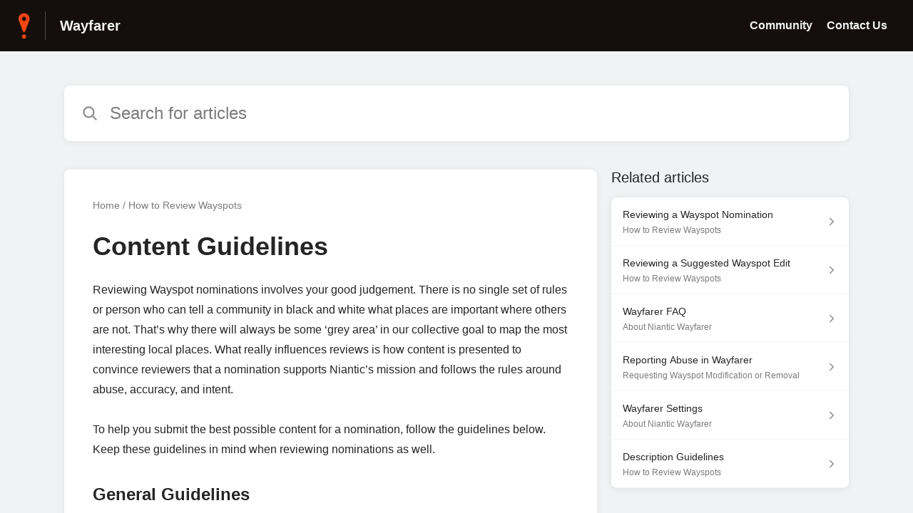

--- FILE ---
content_type: text/html;charset=utf-8
request_url: https://niantic.helpshift.com/hc/en/21-wayfarer/faq/2775-content-guidelines/?p=web&s=wayspot-eligibility&f=rejection-criteria&l=en
body_size: 7474
content:
<!DOCTYPE html>
<html lang=en>

<head>
  <title>Content Guidelines — Wayfarer Help Center</title>
<meta name="description" content="Reviewing Wayspot nominations involves your good judgement. There is no single set of rules or person who can tell a community in black and ">
<meta name="robots" content="index, follow">
<meta http-equiv="content-type" content="text/html; charset=utf-8" />
<meta name="viewport" content="width=device-width, initial-scale=1, maximum-scale=1">

<link rel="icon" href="https://d2duuy9yo5pldo.cloudfront.net/dashboard-resources/niantic/32/87d708cc-bd65-4dfd-b19c-43257057061a.webp">
<style>

    
    :root {
    --error-color: #e94b4b;
    --header-bg-color: #140f0c;
    --header-text-color: #f3f4f4;
    --header-text-color-25-opacity: #f3f4f440;
    --footer-bg-color: #140f0c;
    --footer-text-color: #f3f4f4;
    --footer-text-color-10-opacity: #f3f4f41A;
    --footer-text-color-40-opacity: #f3f4f466;
    --footer-text-color-60-opacity: #f3f4f499;
    --primary-text-color: #252525;
    --primary-text-color-5-opacity: #2525250D;
    --primary-text-color-10-opacity: #2525251A;
    --primary-text-color-20-opacity: #25252533;
    --primary-text-color-50-opacity: #25252580;
    --primary-text-color-60-opacity: #25252599;
    --primary-text-color-80-opacity: #252525CC;
    --secondary-text-color: #7c7c7c;
    --accent-color: #d85813;
    --accent-color-75-opacity: #d85813bf;
    --action-color: #d85813;
    --action-color-5-opacity: #d858130D;
    --action-color-20-opacity: #d8581333;
    --action-color-80-opacity: #d85813CC;
    --primary-bg-color: #f0f2f4;
    --content-bg-color: #ffffff;
    --content-bg-color-85-opacity: #ffffffD9;
    --content-bg-color-50-opacity: #ffffff80;
    --secondary-bg-color: #f3d7d4;
    --greeting-text-color: #ffffff;
    --banner-image-size-desktop: 540px;
    --banner-image-size-mobile-portrait: 296px;
    --banner-image-size-mobile-landscape: 188px;
    --greeting-text-font-size-desktop: 48px;
    --greeting-text-font-size-mobile: 24px;
    
    --cover-background: url(https://d2duuy9yo5pldo.cloudfront.net/dashboard-resources/niantic/65517829-20d2-466b-9d29-060b6936d040.jpg);
    --cover-background-gradient: 
        linear-gradient(180deg, rgba(0, 0, 0, 0) 0%, rgba(0, 0, 0, 0.17) 100%),
      ;
    --cover-bg-desktop: url(https://d2duuy9yo5pldo.cloudfront.net/dashboard-resources/niantic/65517829-20d2-466b-9d29-060b6936d040.jpg);
    --cover-bg-portrait: url(https://d2duuy9yo5pldo.cloudfront.net/dashboard-resources/niantic/65517829-20d2-466b-9d29-060b6936d040.jpg);
    --cover-bg-landscape: url(https://d2duuy9yo5pldo.cloudfront.net/dashboard-resources/niantic/65517829-20d2-466b-9d29-060b6936d040.jpg);
  }

  
    
      @font-face {
        font-family: 'customHSFont';
        src: url('https://d2duuy9yo5pldo.cloudfront.net/dashboard-resources/niantic/cc3e891e-8eac-4baa-ae72-08b7ebd1bab7.woff2') format('woff2');
        font-style: normal;
        font-weight: normal;
      }
    
      @font-face {
        font-family: 'customHSFont';
        src: url('https://d2duuy9yo5pldo.cloudfront.net/dashboard-resources/niantic/cc3e891e-8eac-4baa-ae72-08b7ebd1bab7.woff2') format('woff2');
        font-style: normal;
        font-weight: bold;
      }
    
      @font-face {
        font-family: 'customHSFont';
        src: url('https://d2duuy9yo5pldo.cloudfront.net/dashboard-resources/niantic/cc3e891e-8eac-4baa-ae72-08b7ebd1bab7.woff2') format('woff2');
        font-style: italic;
        font-weight: normal;
      }
    
      @font-face {
        font-family: 'customHSFont';
        src: url('https://d2duuy9yo5pldo.cloudfront.net/dashboard-resources/niantic/cc3e891e-8eac-4baa-ae72-08b7ebd1bab7.woff2') format('woff2');
        font-style: italic;
        font-weight: bold;
      }
    
  
</style>


  <!-- This files parse CSS entry files for webpack & insert as style tag -->


  <link href="https://d2duuy9yo5pldo.cloudfront.net/hc-themes/theme2/latest/static/style.4190f2c9807a6850512f.css" rel="stylesheet">

</head>

<body class="" data-qa="faq-page">
  
  <div data-is-enabled=false data-policy-version=1
    class="cookie-notif-banner js-cookie-notif-banner hide-cookie-banner">
    <div class="cookie-notif-banner__content">
      <div class="cookie-notif-banner__content-text" dir="">
        <span>
          This website uses only the necessary cookies required for the site&#x27;s proper functioning. By using the website, you consent to all cookies in accordance with the cookie policy. To know more, refer Cookie Policy.
          <a href="https://support.helpshift.com/hc/en/13-helpshift-technical-support/faq/717-cookies-used-by-helpshift/" class="cookie-notif-banner__content-policy-link js-cookie-notif-banner-link"
            target="_blank">
            <svg
  width="22"
  height="22"
  class="cookie-notif-banner__content-link-icon"
  viewBox="0 0 22 22"
  fill="none"
  xmlns="http://www.w3.org/2000/svg"
>
  <path
    d="M16.5 11.9167V17.4167C16.5 17.9029 16.3068 18.3692 15.963 18.713C15.6192 19.0568 15.1529 19.25 14.6667 19.25H4.58333C4.0971 19.25 3.63079 19.0568 3.28697 18.713C2.94315 18.3692 2.75 17.9029 2.75 17.4167V7.33333C2.75 6.8471 2.94315 6.38079 3.28697 6.03697C3.63079 5.69315 4.0971 5.5 4.58333 5.5H10.0833"
    stroke="#4640B9"
    stroke-width="2"
    stroke-linecap="round"
    stroke-linejoin="round"
  />
  <path
    d="M13.75 2.75H19.25V8.25"
    stroke="#4640B9"
    stroke-width="2"
    stroke-linecap="round"
    stroke-linejoin="round"
  />
  <path
    d="M9.16663 12.8333L19.25 2.75"
    stroke="#4640B9"
    stroke-width="2"
    stroke-linecap="round"
    stroke-linejoin="round"
  />
</svg>
          </a>
        </span>
      </div>
      <div class="cookie-notif-banner__content-cta">
        <hc-button label="Understood" class="js-cookie-notif-banner-cta"
          is-rtl=""></hc-button>
      </div>
    </div>
  </div>

  
  <div class="skip-to-content">
    <hc-button label="Skip To Content" class="js-skip-to-content-cta"></hc-button>
  </div>

  <template
  class="js-hc-template"
  data-domain="niantic"
  data-lang="en"
  data-pagesource="faq"
  data-appid="niantic_app_20190819225156824-8bea198ad3abcd7"
  data-platformid="niantic_platform_20180726175230075-13b9ec875546270"
  data-hcmode="hc"
  data-faqfilter=""></template>


  <template class="js-web-template"></template>

  
  

<header class="header-section js-web-header " >
  <div class="header-left-container">
    <div class="brand-logo">
      <a class="company-link js-company-link" rel="noreferrer" target="_blank" 
        href=http://nianticlabs.com/support>
        
          <img src="https://d2duuy9yo5pldo.cloudfront.net/dashboard-resources/niantic/320/87d708cc-bd65-4dfd-b19c-43257057061a.webp"
            class="header-brand-logo js-header-brand-logo js-optimized-img"
            data-fallback-src="https://d2duuy9yo5pldo.cloudfront.net/dashboard-resources/niantic/87d708cc-bd65-4dfd-b19c-43257057061a.png" data-loaded-from="original" alt="Wayfarer"/>
        
      </a>
    </div>
    <a aria-label="Wayfarer - Link to Help Centre homepage" class="header-brand-name js-header-brand-name" 
      href="/hc/en/21-wayfarer/?p&#x3D;web&amp;s&#x3D;wayspot-eligibility&amp;f&#x3D;rejection-criteria&amp;l&#x3D;en">Wayfarer</a>
  </div>
  
    <div class="header-right-container">
      <div class="header-icons">
        <a id="js-header-icons" class="header-icon-btn" role="button">
          <svg xmlns='http://www.w3.org/2000/svg' class="js-menu-icon header-icon" viewBox='0 0 512 512'>
  <path fill='none' stroke='currentColor' stroke-linecap='round' stroke-miterlimit='10' stroke-width='48'
    d='M88 152h336M88 256h336M88 360h336' />
</svg>

          <svg xmlns='http://www.w3.org/2000/svg' class="js-close-icon header-icon hide-header-menu" viewBox='0 0 512 512'>
  <path
    d='M289.94 256l95-95A24 24 0 00351 127l-95 95-95-95a24 24 0 00-34 34l95 95-95 95a24 24 0 1034 34l95-95 95 95a24 24 0 0034-34z' />
</svg>

        </a>
      </div>
      <div class="custom-links js-custom-links hide-custom-links ">
        
          <a class="custom-link" rel="noreferrer nofollow" target="_blank"  href=https://community.wayfarer.nianticlabs.com/categories/report-a-bug>
            Community
          </a>
        
          <a class="custom-link" rel="noreferrer nofollow" target="_blank"  href=https://niantic.helpshift.com/hc/en/21-wayfarer/faq/2449-community-engagement-and-support/>
            Contact Us
          </a>
        
      </div>
    </div>
  
</header>


  
  
    
    
      <div class="dropdown-header js-dropdown-header
      hide-dropdown-header
      " >
        <div class="dropdown-header-container">
          
            
            <div class="dropdown-header-left-container">
              
                
                
                  
                    <static-dropdown class="hc-static-dropdown--language-dropdown language-dropdown" type="widget" is-rtl="false"
                    modal-title="Choose a language" placeholder="Search" width="240px">
     <script type="application/json">
          [{"id":"en","title":"English","selected":true,"url":"/hc/en/21-wayfarer/faq/2775-content-guidelines/?p=web&s=wayspot-eligibility&f=rejection-criteria&l=en"},{"id":"fr","title":"Français","selected":false,"url":"/hc/fr/21-wayfarer/faq/2775-content-guidelines/?p=web&s=wayspot-eligibility&f=rejection-criteria&l=en"},{"id":"it","title":"Italiano","selected":false,"url":"/hc/it/21-wayfarer/faq/2775-content-guidelines/?p=web&s=wayspot-eligibility&f=rejection-criteria&l=en"},{"id":"de","title":"Deutsch","selected":false,"url":"/hc/de/21-wayfarer/faq/2775-content-guidelines/?p=web&s=wayspot-eligibility&f=rejection-criteria&l=en"},{"id":"es","title":"Español (Spanish)","selected":false,"url":"/hc/es/21-wayfarer/faq/2775-content-guidelines/?p=web&s=wayspot-eligibility&f=rejection-criteria&l=en"},{"id":"pt","title":"Português","selected":false,"url":"/hc/pt/21-wayfarer/faq/2775-content-guidelines/?p=web&s=wayspot-eligibility&f=rejection-criteria&l=en"},{"id":"ja","title":"日本語","selected":false,"url":"/hc/ja/21-wayfarer/faq/2775-content-guidelines/?p=web&s=wayspot-eligibility&f=rejection-criteria&l=en"},{"id":"ko","title":"한국어","selected":false,"url":"/hc/ko/21-wayfarer/faq/2775-content-guidelines/?p=web&s=wayspot-eligibility&f=rejection-criteria&l=en"},{"id":"zh-hant","title":"繁體中文","selected":false,"url":"/hc/zh-hant/21-wayfarer/faq/2775-content-guidelines/?p=web&s=wayspot-eligibility&f=rejection-criteria&l=en"},{"id":"cs","title":"Čeština","selected":false,"url":"/hc/cs/21-wayfarer/faq/2775-content-guidelines/?p=web&s=wayspot-eligibility&f=rejection-criteria&l=en"},{"id":"nl","title":"Nederlands","selected":false,"url":"/hc/nl/21-wayfarer/faq/2775-content-guidelines/?p=web&s=wayspot-eligibility&f=rejection-criteria&l=en"},{"id":"no","title":"Norsk","selected":false,"url":"/hc/no/21-wayfarer/faq/2775-content-guidelines/?p=web&s=wayspot-eligibility&f=rejection-criteria&l=en"},{"id":"pl","title":"Polski","selected":false,"url":"/hc/pl/21-wayfarer/faq/2775-content-guidelines/?p=web&s=wayspot-eligibility&f=rejection-criteria&l=en"},{"id":"sv","title":"Svenska","selected":false,"url":"/hc/sv/21-wayfarer/faq/2775-content-guidelines/?p=web&s=wayspot-eligibility&f=rejection-criteria&l=en"},{"id":"th","title":"ไทย","selected":false,"url":"/hc/th/21-wayfarer/faq/2775-content-guidelines/?p=web&s=wayspot-eligibility&f=rejection-criteria&l=en"},{"id":"tr","title":"Türkçe","selected":false,"url":"/hc/tr/21-wayfarer/faq/2775-content-guidelines/?p=web&s=wayspot-eligibility&f=rejection-criteria&l=en"},{"id":"hi","title":"हिन्दी","selected":false,"url":"/hc/hi/21-wayfarer/faq/2775-content-guidelines/?p=web&s=wayspot-eligibility&f=rejection-criteria&l=en"},{"id":"pt-br","title":"Português do Brasil","selected":false,"url":"/hc/pt-br/21-wayfarer/faq/2775-content-guidelines/?p=web&s=wayspot-eligibility&f=rejection-criteria&l=en"}]
     </script>
   </static-dropdown>
                  
                
              
            </div>
          
        </div>
      </div>
    
  

  <div class="content-wrapper faq-content-wrapper js-content-wrapper
    
    "
    tabindex="-1"
  >
    
      <div class="faq-page-cover faq-page-cover--without-header">
        <div class="faq-search js-faq-search">
          <hc-search class="search-box js-hc-search js-hc-search-in-page-title">
     <script type="application/json">
       {"platform_type":"web","show_search_icon":false,"show_contact_us_button":false,"is_preview":false,"hc_mode":"hc","app_id":"niantic_app_20190819225156824-8bea198ad3abcd7","app_slug":"wayfarer","disable_helpshift_branding":true,"search_url":"/hc/en/21-wayfarer/search/","lang":"en","is_sdkx":false,"is_rtl":false,"query_string":"?p=web&s=wayspot-eligibility&f=rejection-criteria&l=en","is_widget":false,"contact_us_visibility_config":"never","translations":{"no_results_text":"Sorry, but we couldn’t find anything.","more_help_text":"Need more help?","chat_with_us":"Chat with us","cancel_search_text":"Cancel","all_results_text":"Show all results","popular_articles_title":"Popular articles","recent_search_text":"Recent Searches","search_placeholder":"Search for articles","clear_search_text":"Clear search","search_results_text":"Search results for \"%1$s\""}}
     </script>
   </hs-search>
        </div>
      </div>
    
    <div class="faq-announcement-section"><div class="js-announcement-section  ">
  <hc-announcement class="hc-announcement-section" is-rtl="null">
      <script type="application/json">
        null
      </script>
    </hc-announcement>
</div>
</div>
    <main class="article-page " >
      <div
        class="faq-details js-faq-details"
        
        data-faqid=niantic_faq_20201029130100333-e3d696641c118d2
        data-appid="niantic_app_20190819225156824-8bea198ad3abcd7"
        data-table-of-contents-title="Table of Contents"
        data-table-of-contents-hide-text="hide"
      >
        <div class="faq-cover js-faq-load " data-faqid=niantic_faq_20201029130100333-e3d696641c118d2 data-faqpid="2775"
          data-faqentitle="Content Guidelines" data-cifs="{}">
          
            <nav aria-label="Breadcrumb" class="faq-breadcrumb">
              <ol class="faq-breadcrumb-list">
                
                  <li class="faq-breadcrumb-item">
                    <a class="link faq-breadcrumb-link" href=/hc/en/21-wayfarer/?p&#x3D;web&amp;s&#x3D;wayspot-eligibility&amp;f&#x3D;rejection-criteria&amp;l&#x3D;en>Home</a>
                  </li>
                
                <li class="faq-breadcrumb-item">
                  <a class="link faq-breadcrumb-link" href=/hc/en/21-wayfarer/section/167-how-to-review-wayspots/?p&#x3D;web&amp;s&#x3D;wayspot-eligibility&amp;f&#x3D;rejection-criteria&amp;l&#x3D;en>
                    How to Review Wayspots
                  </a>
                </li>
              </ol>
            </nav>
          
          <h2 class="faq-title">Content Guidelines</h2>
        </div>
        <div class="faq-last-update js-faq-last-update ">Last Updated: 458d</div>
        <div class="faq-article js-faq-article">
          <div class="article-body js-faq-details-article-body">
            <div class="faq-body js-faq-body">
              <div>Reviewing Wayspot nominations involves your good judgement. There is no single set of rules or person who can tell a community in black and white what places are important where others are not. That’s why there will always be some ‘grey area’ in our collective goal to map the most interesting local places. What really influences reviews is how content is presented to convince reviewers that a nomination supports Niantic’s mission and follows the rules around abuse, accuracy, and intent.<br/><br/>To help you submit the best possible content for a nomination, follow the guidelines below. Keep these guidelines in mind when reviewing nominations as well.</div><div><br/></div><h2>General Guidelines</h2><h3>Supporting Text and Photos</h3><div>Adding supporting text improves the chances of garnering fairer, more informed reviews, especially if your nomination falls within a grey area of eligibility. Supporting text should include a thoughtful explanation of why a nomination justifies as a Wayspot in support of Niantic’s mission and/or why it is important to the community. Think of it as what you’d tell a friend if you took them to visit that Wayspot.<br/><br/>Supporting photos should include more than just the Wayspot. Make sure it provides some surrounding context to help justify its uniqueness, outstanding qualities, or historical context. Make sure the actual Wayspot is still within the view.</div><div><br/></div><h3>Indoor vs Outdoor</h3><div>Indoor nominations are eligible, so long as they are publicly accessible to some capacity (e.g. inside a library or business with limited hours of operation), and where small groups can congregate and play comfortably. Note that nominations on private residential property are ineligible.</div><div><br/></div><h3>Sensitive Locations</h3><div>Sensitive locations such as funeral homes, burial grounds, cemeteries, and graveyards should generally be avoided out of respect, but gravestones are eligible for consideration if it is publicly accessible and it belongs to a historical figure or significant community figure.</div><div><br/></div><h3>Placemarkers for Large Areas</h3><div>Larger areas like dog parks or sport fields make great Wayspots, but it is important to choose the right placement of the Wayspot that respects the activity it was designed to support. Instead of placing the Wayspot in the center of an open field, park, or other large area, place it at the entrance or where there is a visible sign or placemarker. That encourages you to approach the area to visit the Wayspot, without having to enter or interfere with the activities within.</div><div><br/></div><h3>Wayspots within Large Areas</h3><div>Wayspots within large areas like parks, plazas, and fields are eligible as well, even if the larger area itself is a Wayspot. Just keep in mind that someone may have already made a nomination on various objects/placemarkers around entrances, which could lead to a rejection (as a duplicate).</div><div><br/></div><h3>Local Businesses</h3><div>Generally speaking, local businesses that are considered long-standing watering holes, favorite hyper-local hangouts, or even more regionally recognized as a cultural hotspot, fall under the eligibility criteria of Explore and can be submitted for consideration and review. For submitters, since this is a subjective judgement call the reviewers must make, do utilize the supporting text and images to strengthen your case. For reviewers, keep in mind that even a generic business in a small town can be an important part of the local community.</div><div><br/></div>
            </div>
            


          </div>
          <div class="faq-feedback js-faq-feedback">
            <faq-feedback faq-id="niantic_faq_20201029130100333-e3d696641c118d2"
                 lang="en">
    <script type="application/json">
          {"contact_us":"Contact us","feedback_thank_you":"Thank you for your feedback.","chat_with_us":"Chat with us","show_contact_us_button":false,"positive_feedback":"Yes","is_preview":false,"feedback_question":"Was this article helpful?","is_sdkx":false,"feedback_no":"Thank you for your feedback. Please contact us if you still need help.","is_rtl":false,"contact_us_url":"/hc/en/21-wayfarer/contact-us/?p=web&s=wayspot-eligibility&f=rejection-criteria&l=en","is_widget":false,"contact_us_visibility_config":"never","negative_feedback":"No"}
       </script>
   </faq-feedback>
          </div>
        </div>
      </div>
      <div class="related-articles js-related-articles" >
  <h4 class="related-articles-header">Related articles</h4>
  <section class="related-articles-content js-related-articles-content" data-empty-text="No articles found." data-active-platform="web">
    <span class="related-articles-item-link">
  <div class="related-article-laoder">
    <div>
      <skeleton-loader height="16px"></skeleton-loader>
    </div>
    <div>
      <skeleton-loader width="66%" height="12px"></skeleton-loader>
    </div>
  </div>
</span>

    <span class="related-articles-item-link">
  <div class="related-article-laoder">
    <div>
      <skeleton-loader height="16px"></skeleton-loader>
    </div>
    <div>
      <skeleton-loader width="66%" height="12px"></skeleton-loader>
    </div>
  </div>
</span>

    <span class="related-articles-item-link">
  <div class="related-article-laoder">
    <div>
      <skeleton-loader height="16px"></skeleton-loader>
    </div>
    <div>
      <skeleton-loader width="66%" height="12px"></skeleton-loader>
    </div>
  </div>
</span>

    <span class="related-articles-item-link">
  <div class="related-article-laoder">
    <div>
      <skeleton-loader height="16px"></skeleton-loader>
    </div>
    <div>
      <skeleton-loader width="66%" height="12px"></skeleton-loader>
    </div>
  </div>
</span>

  </section>
</div>

    </main>
    
  
    <div 
      class=" language-dropdown-mobile">
      
        
          <static-dropdown class="hc-static-dropdown--language-dropdown" type="link" is-rtl="false"
                    modal-title="Choose a language" placeholder="Search" searchable="true" direction="center" width="220px">
     <script type="application/json">
          [{"id":"en","title":"English","selected":true,"url":"/hc/en/21-wayfarer/faq/2775-content-guidelines/?p=web&s=wayspot-eligibility&f=rejection-criteria&l=en"},{"id":"fr","title":"Français","selected":false,"url":"/hc/fr/21-wayfarer/faq/2775-content-guidelines/?p=web&s=wayspot-eligibility&f=rejection-criteria&l=en"},{"id":"it","title":"Italiano","selected":false,"url":"/hc/it/21-wayfarer/faq/2775-content-guidelines/?p=web&s=wayspot-eligibility&f=rejection-criteria&l=en"},{"id":"de","title":"Deutsch","selected":false,"url":"/hc/de/21-wayfarer/faq/2775-content-guidelines/?p=web&s=wayspot-eligibility&f=rejection-criteria&l=en"},{"id":"es","title":"Español (Spanish)","selected":false,"url":"/hc/es/21-wayfarer/faq/2775-content-guidelines/?p=web&s=wayspot-eligibility&f=rejection-criteria&l=en"},{"id":"pt","title":"Português","selected":false,"url":"/hc/pt/21-wayfarer/faq/2775-content-guidelines/?p=web&s=wayspot-eligibility&f=rejection-criteria&l=en"},{"id":"ja","title":"日本語","selected":false,"url":"/hc/ja/21-wayfarer/faq/2775-content-guidelines/?p=web&s=wayspot-eligibility&f=rejection-criteria&l=en"},{"id":"ko","title":"한국어","selected":false,"url":"/hc/ko/21-wayfarer/faq/2775-content-guidelines/?p=web&s=wayspot-eligibility&f=rejection-criteria&l=en"},{"id":"zh-hant","title":"繁體中文","selected":false,"url":"/hc/zh-hant/21-wayfarer/faq/2775-content-guidelines/?p=web&s=wayspot-eligibility&f=rejection-criteria&l=en"},{"id":"cs","title":"Čeština","selected":false,"url":"/hc/cs/21-wayfarer/faq/2775-content-guidelines/?p=web&s=wayspot-eligibility&f=rejection-criteria&l=en"},{"id":"nl","title":"Nederlands","selected":false,"url":"/hc/nl/21-wayfarer/faq/2775-content-guidelines/?p=web&s=wayspot-eligibility&f=rejection-criteria&l=en"},{"id":"no","title":"Norsk","selected":false,"url":"/hc/no/21-wayfarer/faq/2775-content-guidelines/?p=web&s=wayspot-eligibility&f=rejection-criteria&l=en"},{"id":"pl","title":"Polski","selected":false,"url":"/hc/pl/21-wayfarer/faq/2775-content-guidelines/?p=web&s=wayspot-eligibility&f=rejection-criteria&l=en"},{"id":"sv","title":"Svenska","selected":false,"url":"/hc/sv/21-wayfarer/faq/2775-content-guidelines/?p=web&s=wayspot-eligibility&f=rejection-criteria&l=en"},{"id":"th","title":"ไทย","selected":false,"url":"/hc/th/21-wayfarer/faq/2775-content-guidelines/?p=web&s=wayspot-eligibility&f=rejection-criteria&l=en"},{"id":"tr","title":"Türkçe","selected":false,"url":"/hc/tr/21-wayfarer/faq/2775-content-guidelines/?p=web&s=wayspot-eligibility&f=rejection-criteria&l=en"},{"id":"hi","title":"हिन्दी","selected":false,"url":"/hc/hi/21-wayfarer/faq/2775-content-guidelines/?p=web&s=wayspot-eligibility&f=rejection-criteria&l=en"},{"id":"pt-br","title":"Português do Brasil","selected":false,"url":"/hc/pt-br/21-wayfarer/faq/2775-content-guidelines/?p=web&s=wayspot-eligibility&f=rejection-criteria&l=en"}]
     </script>
   </static-dropdown>
        
      
    </div>
  


    
  
    
  


    
  <footer class="footer-section js-footer-section  " >
  <div class="footer-wrapper">
    <div class="footer-content-wrapper">
      <div class="social-media-wrapper">
        <div class="footer-brand-details">
          <a aria-label="Footer branding, ‎Wayfarer" class="footer-brand-link js-company-footer-link" rel="noreferrer" target="_blank" 
            href=http://nianticlabs.com/support>
            
              <img src="https://d2duuy9yo5pldo.cloudfront.net/dashboard-resources/niantic/320/87d708cc-bd65-4dfd-b19c-43257057061a.webp"
                class="footer-brand-logo js-footer-brand-logo js-optimized-img" data-fallback-src="https://d2duuy9yo5pldo.cloudfront.net/dashboard-resources/niantic/87d708cc-bd65-4dfd-b19c-43257057061a.png"
                data-loaded-from="original" alt="‎Wayfarer" />
            
            <span class="footer-brand-title js-footer-brand-name">‎Wayfarer</span>
          </a>
        </div>
        <p class="footer-description-note js-footer-description-note" ></p>
        <div class="footer-social-media js-footer-social-media">
            <a class="footer-social-link" rel="noopener noreferrer" target="_blank" href=https://twitter.com/NianticWayfarer>
              
  <svg width="400" height="400" viewBox="0 0 400 400" xmlns="http://www.w3.org/2000/svg" class="footer-icon">
  <title>Logo X(formerly Twitter)</title>
  <g clip-path="url(#clip1_1019_74547)">
    <mask id="mask1_1019_74547" maskunits="userSpaceOnUse" x="4" y="0" width="392" height="400">
      <path d="M395.534 0H4V400H395.534V0Z" fill="white"/>
    </mask>
    <g mask="url(#mask1_1019_74547)">
      <path d="M237.016 169.286L382.773 0H348.233L221.672 146.988L120.588 0H4L156.859 222.272L4 399.795H38.5418L172.194 244.57L278.946 399.795H395.534L237.007 169.286H237.016ZM189.706 224.231L174.218 202.097L50.9877 25.9802H104.042L203.491 168.112L218.978 190.246L348.25 374.996H295.196L189.706 224.239V224.231Z" />
    </g>
  </g>
  <defs>
    <clipPath id="clip1_1019_74547">
      <rect width="391.534" height="400" transform="translate(4)"/>
    </clipPath>
  </defs>
</svg>





            </a>
        </div>
      </div>
      <div class="info-resources-wrapper">
        <ul class="info-resources js-info-resources">
          
            <li class="info-resource-item" >
              <a class="footer-link" rel="noreferrer nofollow" target="_blank" href="https://nianticlabs.com/support">
                Niantic Support Hub
              </a>
            </li>
          
            <li class="info-resource-item" >
              <a class="footer-link" rel="noreferrer nofollow" target="_blank" href="https://nianticlabs.com/guidelines/">
                Player Guidelines
              </a>
            </li>
          
            <li class="info-resource-item" >
              <a class="footer-link" rel="noreferrer nofollow" target="_blank" href="https://nianticlabs.com/privacy/">
                Privacy Policy
              </a>
            </li>
          
            <li class="info-resource-item" >
              <a class="footer-link" rel="noreferrer nofollow" target="_blank" href="https://nianticlabs.com/terms/">
                Terms of Service
              </a>
            </li>
          
            <li class="info-resource-item" >
              <a class="footer-link" rel="noreferrer nofollow" target="_blank" href="https://twitter.com/niantichelp">
                Niantic Support Twitter
              </a>
            </li>
          
            <li class="info-resource-item" >
              <a class="footer-link" rel="noreferrer nofollow" target="_blank" href="https://twitter.com/niantichelpjp">
                ‎
              </a>
            </li>
          
        </ul>
      </div>
    </div>
    <div class="footer-copyright-note js-footer-copyright-note">Copyright © 2015-2025 Niantic, Inc. All Rights Reserved. </div>
    
  </div>
</footer>


  </div>
  <script>
  

  

  
    window.pageSource = "faq";
  

  

  

  
    // Do nothing
    // @TODO: feature/web-widget: Use OR condition
  
</script>


    
  <script type="module" src="https://unpkg.com/ionicons@5.2.3/dist/ionicons/ionicons.esm.js">
  </script>


  

<script>
  /**
   * Append script tag with same source URL when a script tag fails.
   * This can happen if CDN service do not sent correct CORS header.
   * @param {Object} event - JS error event
   */
  function handleEntryJSError(event) {
    const failedScriptEl = event.target
    const failedScriptSource = failedScriptEl.getAttribute("src")

    failedScriptEl.remove()

    const script = document.createElement("script");
    script.setAttribute("src", failedScriptSource);
    document.body.appendChild(script);
  }

</script>




  
  
    
  
  
  
  
  
  

  
    <script
      crossorigin="anonymous"
      onerror="handleEntryJSError(event);"
      src="https://d2duuy9yo5pldo.cloudfront.net/hc-themes/theme2/latest/static/vendors.cc64d9f881b68ceb5fc4.96b71a9de1013a6253a7.js"
    ></script>
  

  

  



  
  
    
  
  
  
  
  
  

  

  
    <script
      crossorigin="anonymous"
      onerror="handleEntryJSError(event);"
      src="https://d2duuy9yo5pldo.cloudfront.net/hc-themes/theme2/latest/static/corejs.1a80174baf1daa4c0dd7.96b71a9de1013a6253a7.js"
    ></script>
  

  



  
  
    
  
  
  
  
  
  

  

  

  



  
  
    
  
  
  
  
  
  

  

  

  



  
  
    
      <script
        crossorigin="anonymous"
        onerror="handleEntryJSError(event);"
        src="https://d2duuy9yo5pldo.cloudfront.net/hc-themes/theme2/latest/static/faq.817f44433e7ad6d0be14.96b71a9de1013a6253a7.js"
      ></script>
    
  
  
  
  
  
  

  

  

  



  
  
    
  
  
  
  
  
  

  

  

  



  
  
    
  
  
  
  
  
  

  

  

  



  
  
    
  
  
  
  
  
  

  

  

  



  
  
    
  
  
  
  
  
  

  

  

  



  
  
    
  
  
  
  
  
  

  

  

  


</body>

</html>


--- FILE ---
content_type: text/css
request_url: https://d2duuy9yo5pldo.cloudfront.net/hc-themes/theme2/latest/static/style.4190f2c9807a6850512f.css
body_size: 7532
content:
*{padding:0;margin:0;-webkit-tap-highlight-color:rgba(0,0,0,0)}html{overflow:hidden}html,body{height:100%}body{display:flex;flex-direction:column;font-family:customHSFont,"myriad-pro",-apple-system,BlinkMacSystemFont,Segoe UI,Roboto,Oxygen,Ubuntu,Cantarell,Fira Sans,Droid Sans,Helvetica Neue,Arial,sans-serif,Apple Color Emoji,Segoe UI Emoji,Segoe UI Symbol,sans-serif;background-color:var(--primary-bg-color)}iframe,img,video,object,embed{max-width:100%}h1,h2,h3,h4,h5,h6,p{word-break:break-word}.content-wrapper{display:flex;flex:1;flex-direction:column;overflow:auto;scroll-behavior:smooth;scroll-padding-top:128px;scroll-padding-bottom:64px}main{flex:1 0 auto}.need-help-section{flex-shrink:0}footer{flex-shrink:0}a{text-decoration:none}a.default-cursor{cursor:default}svg{flex-shrink:0}.link{text-decoration:none}.link:hover{color:var(--action-color)}.list{list-style:none}.list-item{display:block;padding:8px 0}.sr-only{position:absolute;left:-100vw;width:1px;height:1px;padding:0;margin:-1px;overflow:hidden;clip:rect(0, 0, 0, 0);border:0}input::placeholder{font-family:"myriad-pro",-apple-system,BlinkMacSystemFont,Segoe UI,Roboto,Oxygen,Ubuntu,Cantarell,Fira Sans,Droid Sans,Helvetica Neue,Arial,sans-serif,Apple Color Emoji,Segoe UI Emoji,Segoe UI Symbol}.preview-font{font-family:customHSPreviewFont,"myriad-pro",-apple-system,BlinkMacSystemFont,Segoe UI,Roboto,Oxygen,Ubuntu,Cantarell,Fira Sans,Droid Sans,Helvetica Neue,Arial,sans-serif,Apple Color Emoji,Segoe UI Emoji,Segoe UI Symbol,sans-serif}.default-font{font-family:"myriad-pro",-apple-system,BlinkMacSystemFont,Segoe UI,Roboto,Oxygen,Ubuntu,Cantarell,Fira Sans,Droid Sans,Helvetica Neue,Arial,sans-serif,Apple Color Emoji,Segoe UI Emoji,Segoe UI Symbol}.hide{display:none !important}@media screen and (max-width: 926px)and (orientation: landscape){body,input,textarea,button{-webkit-text-size-adjust:none}}@media(min-width: 820px){.search-box{max-width:1100px}}.cover{position:relative;display:flex;align-items:center;flex-direction:column;justify-content:flex-end;height:var(--banner-image-size-desktop);padding:0 20px;background-color:var(--accent-color);background-position:center;background-repeat:no-repeat;background-size:cover}.js-cover-image{position:absolute;top:0;width:100%;height:100%}.js-cover-image img{width:100%;height:100%;object-fit:cover}picture.desktop-image img,picture.portrait-image img,picture.landscape-image img{display:block}.greeting-message{z-index:1;max-width:708px;margin-bottom:12px;font-size:var(--greeting-text-font-size-mobile);font-weight:500;color:var(--greeting-text-color);text-align:center;text-shadow:0 0 20px rgba(0,0,0,.4)}.home-search-box{width:100%;max-width:708px;margin-bottom:20px}.home-search-box--sdk{min-height:48px;background-color:var(--content-bg-color);border-radius:48px}.search-box-input:hover{opacity:1}.home-content{display:block;background:var(--primary-bg-color)}.home-content-wrapper--sdk{display:flex;flex-direction:column}.home-content-wrapper--sdk .home-content{flex:1;background:var(--content-bg-color)}@media(min-width: 821px){.home-banner-image{height:var(--banner-image-size-desktop)}.desktop-none{height:auto;padding-top:48px;background:none}.desktop-none picture img{display:none}picture.desktop-no-image img{display:none}.greeting-message{max-width:1100px;margin-bottom:24px;font-size:var(--greeting-text-font-size-desktop);font-weight:500;text-align:center;text-shadow:0 0 20px rgba(0,0,0,.4)}.greeting-message--hide-on-desktop{display:none}.home-search-box{max-width:1100px;margin-bottom:40px}.home-search-box.no-banner{margin-bottom:20px}}@media(max-width: 820px)and (orientation: portrait){.cover{height:var(--banner-image-size-mobile-portrait);padding:0 20px}.portrait-none{height:auto;padding-top:48px;background:none}.portrait-none picture img{display:none}.greeting-message--hide-on-mobile-portrait{display:none}picture.portrait-no-image img{display:none}}@media(max-width: 819px)and (orientation: portrait){.cover{height:var(--banner-image-size-mobile-portrait)}.portrait-none{height:auto;padding-top:48px;background:none}.portrait-none picture img{display:none}.greeting-message--hide-on-mobile-portrait{display:none}picture.portrait-no-image img{display:none}}@media screen and (max-width: 926px)and (orientation: landscape){.cover{height:var(--banner-image-size-mobile-landscape)}.landscape-visible picture img{display:block}.desktop-none{padding-top:0;background-color:var(--accent-color)}.landscape-none{height:auto;padding-top:48px;background:none}.landscape-none picture img{display:none}picture.landscape-no-image img{display:none}.greeting-message{font-size:var(--greeting-text-font-size-mobile);font-weight:500}.greeting-message--hide-on-desktop{display:block}.greeting-message--hide-on-mobile-landscape{display:none}.home-search-box{max-width:708px;margin-bottom:20px}@supports(padding-right: constant(safe-area-inset-right)) and (padding: max(0px)){.cover{padding-right:calc(20px + constant(safe-area-inset-right));padding-left:calc(20px + constant(safe-area-inset-left))}}}@supports(padding-right: env(safe-area-inset-right)) and (padding: max(0px)){.cover{padding-right:max(20px,env(safe-area-inset-right));padding-left:max(20px,env(safe-area-inset-left))}}.dashboard-preview{background:var(--cover-background);background-position:center;background-repeat:no-repeat;background-size:cover}.dashboard-preview.desktop-none,.dashboard-preview.portrait-none,.dashboard-preview.landscape-none{height:auto;padding-top:48px;background:none}.dashboard-preview.desktop-none picture img,.dashboard-preview.portrait-none picture img,.dashboard-preview.landscape-none picture img{display:none}.faq-content-wrapper{background:var(--primary-bg-color)}.faq-page-cover{padding:20px 20px 0;background:var(--content-bg-color)}.article-page{display:flex;flex-direction:column}.faq-last-update{display:none;padding:20px 0;font-size:14px;color:var(--secondary-text-color)}.show-faq-last-update{display:block}.faq-search{width:100%;max-width:1100px;padding-top:20px;margin:0 auto}.faq-details{padding:20px;background:var(--content-bg-color)}.faq-breadcrumb{padding-bottom:20px;font-size:12px;line-height:16px;color:var(--secondary-text-color);word-break:break-word}.faq-breadcrumb-list{display:flex;align-items:center;flex-direction:row;padding-left:0;margin:0;list-style-type:none}.faq-breadcrumb-item{display:flex;align-items:center}.faq-breadcrumb-item::after{padding:0 4px;content:"/"}.faq-breadcrumb-item:last-child::after{content:none}.faq-breadcrumb-link{color:inherit}.faq-article{padding-top:20px}.faq-title{font-size:32px;font-weight:600;line-height:1.5;color:var(--primary-text-color)}.article-body{padding-bottom:20px;margin-bottom:20px;font-size:16px;line-height:1.75;color:var(--primary-text-color);word-break:break-word;border-bottom:1px solid var(--primary-text-color-10-opacity)}.article-body a{display:inline-flex;color:var(--action-color);text-decoration:underline}.article-body a:has(img){display:unset}.article-body p::after{display:block;clear:both;content:""}.article-body iframe{height:270px;max-width:100%}.article-body h1,.article-body h2,.article-body h3{font-weight:600}.article-body *{padding:revert;margin:revert}.article-body pre{padding:2px 4px;white-space:pre-line;background:var(--action-color-20-opacity);border-radius:4px;direction:ltr}.article-body blockquote{position:relative;padding:15px 30px 15px 45px;margin:15px 0;line-height:1.6;background:var(--primary-bg-color);border-left:8px solid var(--accent-color);border-radius:6px}.article-body blockquote::after{content:""}.article-body table{display:block;width:100% !important;height:auto !important;max-width:100%;overflow:auto;border:1px solid var(--primary-text-color-20-opacity);border-collapse:collapse}.article-body tbody{display:table;width:100%;box-sizing:border-box}.article-body td,.article-body tr{border:1px solid var(--primary-text-color-20-opacity)}.article-body th,.article-body td{word-break:initial}.article-body td{padding:12px}.article-body code{padding:2px 4px;background:var(--action-color-20-opacity);border-radius:4px}.article-body img{height:auto}.article-body .faq-anchor-heading{position:relative}.article-body .faq-anchor-heading:hover .link-icon{display:inline-block}.article-body .link-icon{position:absolute;display:none;width:24px;margin-left:8px;cursor:pointer}.article-body .link-icon .svg-icon{stroke:var(--primary-text-color-50-opacity)}.article-body .link-icon .svg-icon.copied{stroke:var(--action-color)}.article-body .link-icon::before{position:absolute;top:auto;right:auto;bottom:100%;left:50%;z-index:10081;border:6px solid rgba(0,0,0,0);border-color:rgba(0,0,0,0);border-top-color:var(--primary-text-color);content:"";transform:translate(-50%, 6px)}.article-body .link-icon::after{position:absolute;top:auto;right:auto;bottom:100%;left:50%;padding:4px 8px;font-size:14px;font-weight:400;line-height:1.5;color:var(--content-bg-color);text-transform:none;white-space:nowrap;background:var(--primary-text-color);border-radius:4px;content:attr(data-tooltip);transform:translate(-50%, -6px)}.article-body .link-icon::before,.article-body .link-icon::after{opacity:0}.article-body .link-icon:hover::before{opacity:1}.article-body .link-icon:hover::after{opacity:1}.faq-announcement-section{background-color:var(--content-bg-color)}.toc-wrapper{padding:20px;border:1px solid var(--primary-text-color-10-opacity)}.toc-heading{margin:0}.toc-heading-wrapper{display:flex;justify-content:space-between}.toc-trigger{color:var(--primary-text-color-50-opacity);cursor:pointer;background:none;border:none}div[data-hs-editor-attribute=callout]{display:flex;padding:8px;background:var(--action-color-5-opacity);border-radius:2px}div[data-hs-editor-attribute=callout] path{fill:var(--primary-text-color)}@media(min-width: 820px){.faq-page-cover{padding-bottom:20px;background:unset}.faq-page-cover--without-header{padding-top:28px}.article-page{flex-direction:row;width:calc(100% - 40px);max-width:1100px;padding:20px 20px 40px;margin:0 auto;background:unset}.container{display:flex}.faq-details{align-self:flex-start;flex:2;min-width:0;padding:40px;border-radius:8px;box-shadow:0 1px 8px rgba(0,0,0,.08)}.faq-title{font-size:36px;font-weight:600;line-height:1.5}.article-body{padding-bottom:40px;margin-bottom:40px}.faq-breadcrumb{font-size:14px;line-height:21px}.faq-announcement-section{background-color:unset}}@media screen and (max-width: 926px)and (orientation: landscape){.faq-page-cover{padding:20px 20px 0;background:var(--content-bg-color)}.article-page{flex-direction:column;width:100%;padding:0;background:var(--content-bg-color)}.faq-details{align-self:unset;padding:20px;box-shadow:unset}.article-body{padding-bottom:20px;margin-bottom:20px}.faq-title{font-size:32px}.faq-announcement-section{background-color:var(--content-bg-color)}}@media screen and (max-width: 820px),(max-width: 926px)and (orientation: landscape){.faq-page-cover--without-header{padding-top:20px}@supports(padding-right: env(safe-area-inset-right)) and (padding: max(0px)){.faq-details{padding-right:max(20px,env(safe-area-inset-right));padding-left:max(20px,env(safe-area-inset-left))}}}@media screen and (max-width: 926px)and (orientation: landscape){@supports(padding-right: constant(safe-area-inset-right)) and (padding: max(0px)){.faq-details{padding-right:calc(20px + constant(safe-area-inset-right));padding-left:calc(20px + constant(safe-area-inset-left))}}}.faq-article.smart-form{padding-top:0}.article-body.smart-form{padding-bottom:0;margin-bottom:0;border-bottom:0}.faq-cover.smart-form{display:none}.faq-last-update.smart-form{display:none}.faq-details.smart-form{width:100%;padding:0;box-sizing:border-box}.faq-body.smart-form{display:none}.faq-feedback.smart-form{display:none}.faq-search.smart-form{margin-bottom:2px}.section-content-wrapper{background:var(--primary-bg-color)}.section-main-container{display:flex;flex-direction:column;padding:20px}.section-page-cover{padding:20px}.section-search{width:100%;max-width:1100px;padding-top:20px;margin:0 auto}.section-cover{display:flex;justify-content:space-between}.section-breadcrumb{padding-bottom:20px;font-size:12px;color:var(--secondary-text-color);word-break:break-word}.section-breadcrumb-list{display:flex;align-items:center;padding:0;margin:0;list-style:none}.section-breadcrumb-item{display:flex;align-items:center}.section-breadcrumb-item:not(:last-child)::after{padding:0 4px;content:"/"}.section-breadcrumb-item a{text-decoration:none}.home-page-url{color:inherit;text-decoration:none}.app-url{color:inherit}.section-info{display:flex;flex:1;flex-direction:column;justify-content:space-between}.section-name-container{display:flex;align-items:center}.section-name{margin:0 20px;font-weight:600;color:var(--primary-text-color)}.section-name-no-margin{font-weight:500;color:var(--primary-text-color)}.section-image{width:56px;height:56px;font-size:56px;border-radius:4px;object-fit:contain}.section-image.emoji{width:auto}.no-section-image{background:var(--primary-text-color-20-opacity)}.section-nav{margin-top:20px;background:var(--content-bg-color);border-radius:8px;box-shadow:0 1px 8px rgba(0,0,0,.08)}.section-zero-faqs{padding:40px;margin-top:20px;background:var(--content-bg-color);border-radius:8px;box-shadow:0 1px 8px rgba(0,0,0,.08)}.section-zero-faqs-text{padding-bottom:20px;font-size:14px;color:var(--primary-text-color-50-opacity);text-align:center}.section-zero-faqs-text--no-padding{padding-bottom:0}.section-home-page-link{display:flex;align-items:center;justify-content:center;text-decoration:none}.section-arrow-back-icon{width:24px;margin-right:8px;color:var(--action-color)}.section-home-page-text{font-size:16px;color:var(--action-color);text-align:center}.section-nav-item{padding:14px 16px;border-bottom:1px solid var(--primary-text-color-5-opacity)}.section-nav-item:hover .section-faq-title{color:var(--action-color)}.section-faq{display:flex;align-items:center;justify-content:space-between}.section-faq-title{display:-webkit-box;overflow:hidden;font-size:16px;line-height:1.5;color:var(--primary-text-color);-webkit-line-clamp:2;-webkit-box-orient:vertical}.section-faq-answer{display:none}.section-fwd-icon{align-self:center;width:16px;padding-left:12px;color:var(--primary-text-color-50-opacity)}.sections-nav-wrapper{display:none}@media screen and (min-width: 820px){.section-page-cover--without-header{padding-top:28px}.section-main-container{flex-direction:row;justify-content:space-between;width:calc(100% - 40px);max-width:1100px;padding:20px 20px 40px;margin:0 auto}.section-faqs{flex:2;background:var(--content-bg-color);border-radius:8px;box-shadow:0 1px 8px rgba(0,0,0,.08)}.section-cover{padding:40px;border-bottom:1px solid var(--primary-text-color-5-opacity)}.section-breadcrumb{padding-bottom:20px;font-size:14px}.section-name,.section-name-no-margin{font-size:32px;line-height:48px}.section-image{width:60px;height:60px;font-size:60px;object-fit:contain}.section-nav{margin-top:0;background:var(--content-bg-color);border-top-right-radius:0;border-top-left-radius:0;box-shadow:none}.section-zero-faqs{padding:80px;margin-top:0;background:var(--content-bg-color);border-top-right-radius:0;border-top-left-radius:0;box-shadow:none}.section-zero-faqs-text{font-size:16px}.section-nav-item{padding:20px 40px}.section-nav-item:hover{background:var(--action-color-5-opacity)}.section-nav-item:hover .section-faq-answer{color:var(--primary-text-color)}.section-faq-title{margin-bottom:12px;font-size:20px;font-weight:500;color:var(--primary-text-color)}.section-faq-answer{display:block;font-size:16px;line-height:1.5;color:var(--secondary-text-color)}.section-fwd-icon{display:none}.sections-nav-wrapper{display:flex;flex:1;flex-direction:column;margin-left:20px}.rtl .sections-nav-wrapper{margin:0 20px 0 0}.sections-nav-title{padding-bottom:16px;font-size:20px;font-weight:500;color:var(--primary-text-color)}.sections{background:var(--content-bg-color);border-radius:8px;box-shadow:0 1px 8px rgba(0,0,0,.08)}.sections li:first-child{border-top-right-radius:8px;border-top-left-radius:8px}.sections li:last-child{border-bottom-right-radius:8px;border-bottom-left-radius:8px}.section{color:var(--primary-text-color);border-bottom:1px solid var(--primary-text-color-5-opacity)}.section-link{display:block;padding:14px 16px;font-size:16px;font-weight:400;color:var(--primary-text-color);word-break:break-word}.section-link:hover{color:var(--action-color)}.selected-section{color:var(--action-color);background:var(--action-color-5-opacity)}}@media screen and (max-width: 926px)and (orientation: landscape){.section-main-container{padding:20px}.section-page-cover{padding-top:20px}.section-faqs{background:unset;border-radius:0;box-shadow:unset}.section-cover{padding:0;border-bottom:none}.section-image{width:56px;height:56px;font-size:56px;object-fit:contain}.section-nav{margin-top:20px;background:var(--content-bg-color);border-radius:8px;box-shadow:0 1px 8px rgba(0,0,0,.08)}.section-zero-faqs{padding:80px;margin-top:20px;background:var(--content-bg-color);border-radius:8px;box-shadow:0 1px 8px rgba(0,0,0,.08)}.section-zero-faqs-text{font-size:14px}.section-nav-item{padding:14px 16px}.section-faq-title{margin-bottom:0;font-size:16px;font-weight:400}.section-faq-answer{display:none}.section-fwd-icon{display:block}.section-nav-item:hover{background:var(--content-bg-color)}.sections-nav-wrapper{display:none}}@media screen and (max-width: 820px),(max-width: 926px)and (orientation: landscape){.section-page-cover--without-header{padding-top:20px}}@media screen and (max-width: 926px)and (orientation: landscape){@supports(padding-right: constant(safe-area-inset-right)) and (padding: max(0px)){.section-main-container{width:calc(100% - 40px - constant(safe-area-inset-left) - constant(safe-area-inset-right));padding-right:calc(20px + constant(safe-area-inset-right));padding-left:calc(20px + constant(safe-area-inset-left))}}}@supports(padding-right: env(safe-area-inset-right)) and (padding: max(0px)){.section-main-container{width:calc(100% - max(20px,env(safe-area-inset-left)) - max(20px,env(safe-area-inset-right)));padding-right:max(20px,env(safe-area-inset-right));padding-left:max(20px,env(safe-area-inset-left))}}p,h4,h1{margin:0}.app-and-platform{display:flex;padding-bottom:30px}.app-icon,.platform-icon,.contact-app-logo{width:24px;height:24px;margin:8px}.active-app,.active-platform{display:flex;align-items:center;font-size:16px;line-height:1.5;color:var(--primary-text-color)}.contact-app-logo{background:var(--primary-text-color-10-opacity);border-radius:4px}.contact-app-logo path{fill:rgba(0,0,0,0)}.platform-icon path{fill:var(--primary-text-color-50-opacity)}.active-platform{margin-left:12px}.contact-us{padding:24px;background-color:var(--content-bg-color)}.contact-us-heading{padding-bottom:14px;font-size:20px;font-weight:500;line-height:1.4;color:var(--primary-text-color)}.suggested-popular-articles{padding:20px}.contact-popular-articles-header{padding-bottom:16px;font-size:20px;font-weight:500;color:var(--primary-text-color)}.contact-popular-articles-list{list-style:none;background-color:var(--content-bg-color);border-radius:8px;box-shadow:0 1px 8px rgba(0,0,0,.08)}.contact-popular-article-item{padding:16px;border-bottom:1px solid var(--primary-text-color-5-opacity)}.contact-popular-article-item:last-child{border-bottom:none}.contact-popular-article-item-link{display:flex;align-items:center;justify-content:space-between}.contact-popular-article-title{display:-webkit-box;overflow:hidden;font-size:14px;line-height:1.5;color:var(--primary-text-color);word-break:break-word;-webkit-line-clamp:2;-webkit-box-orient:vertical}.contact-popular-article-section{padding-top:6px;font-size:12px;color:var(--secondary-text-color)}.contact-us-forward-icon{width:20px;color:var(--primary-text-color-50-opacity)}.contact-popular-article-item-link:hover .contact-popular-article-title{color:var(--action-color)}.contact-us-announcement-section{background-color:var(--content-bg-color)}.contact-form-dashboard-preview .related-articles,.contact-form-dashboard-preview .contact-us-announcement-section,.contact-form-dashboard-preview .language-dropdown-mobile,.contact-form-dashboard-preview .suggested-popular-articles{display:none}.contact-form-dashboard-preview .two-column-container{padding:100px 40px}.contact-form-dashboard-preview .hc-preview .content-wrapper{height:calc(100% - 54px)}@media screen and (min-width: 820px){.contact-us-content{display:flex}.two-column-container{max-width:1100px;padding:24px 16px;margin:0 auto}.contact-us{flex:2;margin:0;border-radius:8px;box-shadow:0 1px 8px rgba(0,0,0,.08)}.contact-us-heading{padding-bottom:14px;font-size:32px}.suggested-popular-articles{flex:1;width:200px;padding:0;padding-left:30px;margin:0}.rtl .suggested-popular-articles{padding:0 30px 0 0}.contact-us-announcement-section{background-color:unset}}@media screen and (max-width: 926px)and (orientation: landscape){.two-column-container{padding:0}.contact-us-content{display:flex;flex-direction:column}.contact-us{border-radius:unset;box-shadow:unset}.contact-us-heading{padding-bottom:14px;font-size:20px}.suggested-popular-articles{width:auto;padding:20px}.contact-us-announcement-section{background-color:var(--content-bg-color)}}@media screen and (max-width: 820px),(max-width: 926px)and (orientation: landscape){.contact-us-hidden-dropdown{padding-top:0}}.search-page-cover{padding:20px}.search-section{width:100%;max-width:1100px;margin:0 auto}.search-result-title{padding-bottom:12px;font-size:20px;font-weight:500;color:var(--primary-text-color)}.search-content{padding:0 20px 20px}.search-result-list{background:var(--content-bg-color);border-radius:8px;box-shadow:0 1px 8px rgba(0,0,0,.08)}.search-result-item{border-top:1px solid var(--primary-text-color-5-opacity)}.search-result-item:hover .search-faq{color:var(--action-color)}.search-result-item:first-child{border-top:none}.search-faq-link{display:flex;align-items:center;justify-content:space-between;padding:14px 16px;text-decoration:none}.search-faq{display:-webkit-box;overflow:hidden;font-size:14px;color:var(--primary-text-color);-webkit-line-clamp:2;-webkit-box-orient:vertical}.search-faq-section{padding-top:4px;font-size:12px;color:var(--primary-text-color-50-opacity)}.search-faq-description{display:none}.search-fwd-icon{width:16px;color:var(--primary-text-color-50-opacity)}.search-pagination{display:flex;justify-content:center;padding:20px 0;border-top:1px solid var(--primary-text-color-5-opacity)}.search-back-nav{width:28px;padding-right:20px;color:var(--action-color);opacity:.5}.search-back-nav path{fill:var(--action-color)}.search-fwd-nav{width:28px;padding-left:20px;color:var(--action-color);opacity:.5}.search-fwd-nav path{fill:var(--action-color)}.pagination-link{text-decoration:none}.search-nav-link{cursor:pointer;opacity:1}.search-no-results-text{display:flex;justify-content:center;padding:80px 0;font-size:14px;color:var(--secondary-text-color);text-align:center}@media screen and (min-width: 820px){.search-content{width:calc(100% - 40px);max-width:1100px;margin:0 auto}.search-result-list{box-shadow:none}.search-results{background:var(--content-bg-color);border-radius:8px;box-shadow:0 1px 8px rgba(0,0,0,.08)}.search-result-title{padding:40px;font-size:32px;border-bottom:1px solid var(--primary-text-color-10-opacity)}.search-faq-link{padding:20px 40px}.search-faq{font-size:20px;line-height:1.5;color:var(--primary-text-color)}.search-faq-section{display:none}.search-faq-description{display:block;padding-top:12px;font-size:16px;line-height:1.5;color:var(--primary-text-color-50-opacity)}.search-fwd-icon{display:none}.search-pagination{border-top:1px solid var(--primary-text-color-10-opacity)}.search-result-item:hover{background:var(--action-color-5-opacity)}.search-result-item:hover .search-faq-description{color:var(--primary-text-color)}.search-no-results-text{font-size:24px}}@media screen and (max-width: 926px)and (orientation: landscape){.search-results{background:unset;border-radius:0;box-shadow:unset}.search-result-title{padding:0 0 12px 0;font-size:20px;border-bottom:none}.search-result-list{background:var(--content-bg-color);border-radius:8px;box-shadow:0 1px 8px rgba(0,0,0,.08)}.search-result-item{border-top:1px solid var(--primary-text-color-5-opacity)}.search-faq-link{padding:14px 16px}.search-faq{font-size:14px}.search-faq-section{display:block}.search-faq-description{display:none}.search-fwd-icon{display:block}.search-result-item:hover{background:var(--content-bg-color)}.search-result-item:first-child{border-top:none}.search-content{padding:0 20px 20px 20px}.search-no-results-text{font-size:14px}}@media screen and (max-width: 820px),(max-width: 926px)and (orientation: landscape){.search-hidden-dropdown{padding-top:20px}}.error-404-page-cover{padding:68px 20px 20px}.error-404-search{width:100%;max-width:1100px;margin:0 auto}.error-404-content-wrapper{display:flex;align-items:center;justify-content:center}.error-404-content{display:flex;align-items:center;flex-direction:column;padding:90px 30px}.error-404-text{font-size:20px;font-weight:500;line-height:1.4;color:var(--primary-text-color);text-align:center}.error-404-search-text{padding:16px 30px 40px;font-size:14px;line-height:1.5;color:var(--primary-text-color-50-opacity);text-align:center}@media screen and (min-width: 820px){.error-404-page-cover{padding-top:84px}.error-404-content{padding:120px 30px}.error-404-text{padding-top:20px;font-size:32px}.error-404-search-text{font-size:16px}}@media screen and (max-width: 926px)and (orientation: landscape){.error-404-page-cover{padding-top:68px}}@media screen and (max-width: 820px),(max-width: 926px)and (orientation: landscape){.error-404-hidden-dropdown{padding-top:20px}}.sdk-featured-articles{display:flex;flex-direction:column;background:var(--content-bg-color)}.sdk-featured-articles-wrapper{background:var(--primary-bg-color)}.sdk-featured-articles-nav{padding:8px 0 12px 0;background:var(--content-bg-color)}.sdk-featured-articles-item{display:flex;align-items:center;justify-content:space-between;max-width:1100px;padding:12px 0;margin:0 auto;text-decoration:none;border-bottom:1px solid var(--primary-text-color-5-opacity)}.sdk-featured-articles-item__title{display:-webkit-box;overflow:hidden;font-size:14px;line-height:1.5;color:var(--primary-text-color);-webkit-line-clamp:2;-webkit-box-orient:vertical}.sdk-featured-articles-item__section-name{font-size:12px;font-weight:400;line-height:1.4;color:var(--secondary-text-color)}.sdk-featured-articles-item__icon{align-self:center;width:24px;color:var(--primary-text-color-50-opacity)}.sdk-featured-articles-item:last-child{border-bottom:none}.sdk-featured-articles-no-faqs{padding:40px;background:var(--content-bg-color)}.sdk-featured-articles-no-faqs__text{padding-bottom:0;font-size:14px;color:var(--primary-text-color-50-opacity);text-align:center}@supports(padding-right: env(safe-area-inset-right)) and (padding: max(0px)){.sdk-featured-articles{padding-right:max(10px,env(safe-area-inset-right));padding-left:max(10px,env(safe-area-inset-left))}}@media screen and (max-width: 926px)and (orientation: landscape){@supports(padding-right: constant(safe-area-inset-right)) and (padding: max(0px)){.sdk-featured-articles{padding-right:calc(10px + constant(safe-area-inset-right));padding-left:calc(10px + constant(safe-area-inset-left))}}}.popular-articles-container{padding:40px 20px 20px}.popular-articles{display:grid;background:var(--content-bg-color);border-radius:8px;box-shadow:0 1px 8px rgba(0,0,0,.08)}.popular-article{flex:auto;height:100%}.popular-articles-block-header{padding-bottom:16px;font-weight:500;color:var(--primary-text-color)}.popular-article-link{display:flex;align-items:center;justify-content:space-between;padding:14px 16px;font-weight:400;border-bottom:1px solid var(--primary-text-color-5-opacity)}.popular-article-link :hover .popular-article-title{color:var(--action-color)}.popular-article-title{display:-webkit-box;padding-right:8px;overflow:hidden;font-size:16px;line-height:1.5;color:var(--primary-text-color);word-break:break-word;-webkit-line-clamp:2;-webkit-box-orient:vertical}.popular-article-section{padding-top:4px;font-size:14px;line-height:1.5;color:var(--secondary-text-color)}.popular-article-fwd-icon{flex-shrink:0;width:20px;color:var(--primary-text-color-50-opacity)}@media screen and (min-width: 820px){.popular-articles-container{max-width:1100px;padding:40px 20px 80px;margin:0 auto}.popular-articles-block-header{padding-bottom:28px;font-size:32px;font-weight:500}.popular-articles{grid-template-columns:repeat(3, 1fr)}.popular-article-link{height:auto;padding:40px;line-height:21px;border-right:1px solid var(--primary-text-color-5-opacity)}.popular-article-link[dir=rtl]{border-right:0;border-left:1px solid var(--primary-text-color-5-opacity)}.popular-article{display:flex;flex-direction:column}.popular-article-title{order:2;padding-right:unset;font-size:20px;font-weight:500;line-height:28px}.popular-article-section{padding-top:0;padding-bottom:8px;font-size:14px}.popular-article-fwd-icon{display:none}}@media screen and (max-width: 926px)and (orientation: landscape){.popular-articles-container{padding:20px 20px}.popular-articles-block-header{font-weight:500}.popular-articles{grid-template-columns:repeat(2, 1fr)}.popular-article-link{height:auto;padding:14px 16px;line-height:1.5;border-right:1px solid var(--primary-text-color-5-opacity)}.popular-article{display:flex;flex-direction:column}.popular-article-title{order:2;font-size:16px;font-weight:400;line-height:1.5}.popular-article-section{padding-top:0;padding-bottom:8px;font-size:14px}.popular-article-fwd-icon{display:block}}@media screen and (max-width: 926px)and (orientation: landscape){@supports(padding-right: constant(safe-area-inset-right)) and (padding: max(0px)){.popular-articles-container{padding-right:calc(20px + constant(safe-area-inset-right));padding-left:calc(20px + constant(safe-area-inset-left))}}}@supports(padding-right: env(safe-area-inset-right)) and (padding: max(0px)){.popular-articles-container{padding-right:max(20px,env(safe-area-inset-right));padding-left:max(20px,env(safe-area-inset-left))}}.faq-sections-container{padding:24px 20px}.no-faqs-sections-container{padding:120px 20px;font-size:14px;color:var(--primary-text-color-50-opacity);text-align:center}.faq-sections{display:grid;grid-template-columns:repeat(1, 1fr);grid-gap:20px}.faq-sections-block-header{padding-bottom:20px;font-weight:500;color:var(--primary-text-color)}.faq-section{background:var(--content-bg-color);border-radius:8px;box-shadow:0 1px 8px rgba(0,0,0,.08)}.faq-section-image{width:60px;height:60px;margin:12px 12px 0 12px;font-size:60px;border-radius:4px;object-fit:contain}.faq-section-image.emoji{width:auto}.no-faq-section-image{background:var(--primary-text-color-20-opacity)}.faq-section-name{display:block;padding:20px 16px 16px 16px;font-size:20px;font-weight:500;line-height:28px;color:var(--primary-text-color);border-bottom:1px solid var(--primary-text-color-5-opacity)}.faq-section-link{display:flex;align-items:center;justify-content:space-between;font-size:16px;font-weight:300;line-height:1.5;color:var(--primary-text-color)}.faq-section-link-title{display:-webkit-box;padding-right:8px;overflow:hidden;font-weight:400;line-height:21px;-webkit-line-clamp:2;-webkit-box-orient:vertical}@media(min-width: 820px){.faq-section-link-title{padding-right:12px}}.faq-section-list-item{padding:14px 16px;border-bottom:1px solid var(--primary-text-color-5-opacity)}.faq-section-last-item{display:flex;align-items:center;justify-content:flex-end;border-bottom:none}.faq-section-fwd-icon{width:20px;color:var(--primary-text-color-50-opacity)}.faq-section-more-link{display:flex;align-items:center;text-decoration:none}.faq-section-more-link-text{padding-right:8px;font-size:16px;color:var(--action-color)}@media(min-width: 820px){.faq-section-more-link-text{padding-right:12px;font-size:14px}}.home-section-link{display:block}.home-section-link:hover .faq-section-name{color:var(--action-color)}@media(min-width: 820px){.faq-sections-block-header{padding-bottom:28px;font-size:32px;font-weight:500}.faq-sections{grid-template-columns:repeat(3, 1fr);grid-gap:28px}.faq-sections-container{max-width:1100px;padding:40px 20px 80px;margin:0 auto}.no-faqs-sections-container{padding:200px 20px;font-size:24px}.faq-section-link{font-size:14px}}@media screen and (max-width: 926px)and (orientation: landscape){.faq-sections-block-header{padding-bottom:20px;font-weight:500;color:var(--primary-text-color)}.no-faqs-sections-container{padding:120px 20px;font-size:14px}.faq-sections{grid-template-columns:repeat(2, 1fr);grid-gap:20px}.faq-section-name{font-size:16px;line-height:24px}}@media screen and (max-width: 926px)and (orientation: landscape){@supports(padding-right: constant(safe-area-inset-right)) and (padding: max(0px)){.faq-sections-container{padding-right:calc(20px + constant(safe-area-inset-right));padding-left:calc(20px + constant(safe-area-inset-left))}}}@supports(padding-right: env(safe-area-inset-right)) and (padding: max(0px)){.faq-sections-container{padding-right:max(20px,env(safe-area-inset-right));padding-left:max(20px,env(safe-area-inset-left))}}.need-help-section-2{display:flex;align-items:center;flex-direction:column;flex-shrink:0;padding:80px 20px;background:var(--secondary-bg-color)}.need-help-section-2__text{margin-bottom:20px;font-size:32px;color:var(--primary-text-color)}.sdk-need-help-2{display:flex;align-items:center;flex-direction:column;flex-shrink:0;justify-content:center;padding:16px;background:var(--primary-bg-color);transition:.1s linear}.sdk-need-help-2__text{margin-bottom:12px;font-size:16px;font-weight:400;color:var(--primary-text-color);text-align:center}@media screen and (min-width: 820px){.sdk-need-help-2__text{margin-right:12px;margin-bottom:0}}.sdk-need-help-2--faded>*{opacity:0}@media screen and (min-width: 820px){.sdk-need-help-2{flex-direction:row}}@media screen and (max-width: 926px)and (orientation: landscape){@supports(padding-right: constant(safe-area-inset-right)) and (padding: max(0px)){.sdk-need-help-2{padding-right:calc(16px + constant(safe-area-inset-right));padding-left:calc(16px + constant(safe-area-inset-left))}}}@supports(padding-right: env(safe-area-inset-right)) and (padding: max(0px)){.sdk-need-help-2{padding-right:max(16px,env(safe-area-inset-right));padding-left:max(16px,env(safe-area-inset-left))}}.dropdown-header{height:48px;background:var(--content-bg-color-85-opacity);box-shadow:0 1px 8px rgba(0,0,0,.08)}.hide-dropdown-header{display:none}.dropdown-header-container{position:relative;top:14px;display:flex;align-items:center;justify-content:space-between;max-width:1100px;padding:0 20px;margin:0 auto}.dropdown-header-left-container{display:flex}.language-dropdown{display:none;padding-left:26px}@media screen and (min-width: 820px){.dropdown-header{height:64px}.dropdown-header-container{top:16px}.language-dropdown{display:block;padding-left:26px}.rtl .language-dropdown{padding:0 26px 0 0}}@media screen and (max-width: 926px)and (orientation: landscape){.dropdown-header{height:48px}.dropdown-header-container{top:14px}.language-dropdown{display:none}}@-moz-document url-prefix(){.dropdown-header{background:var(--content-bg-color)}}.language-dropdown-mobile{align-self:center;padding:20px 20px 40px}@media screen and (min-width: 820px){.hide-language-dropdown{display:none}}@media screen and (max-width: 926px)and (orientation: landscape){.language-dropdown-mobile{display:block;align-self:center;padding:20px 20px 40px}}.sdk-section{display:flex;flex-direction:column;background:var(--content-bg-color)}.sdk-section-nav{padding:8px 0 12px 0;background:var(--content-bg-color)}.sdk-section-item{display:flex;align-items:center;justify-content:space-between;max-width:1100px;padding:12px 0;margin:0 auto;text-decoration:none;border-bottom:1px solid var(--primary-text-color-5-opacity)}.sdk-section-item__title{display:-webkit-box;flex:1;overflow:hidden;font-size:14px;line-height:1.5;color:var(--primary-text-color);-webkit-line-clamp:2;-webkit-box-orient:vertical}.sdk-section-item__icon{align-self:center;width:24px;color:var(--primary-text-color-50-opacity)}.sdk-section-item:last-child{border-bottom:none}.sdk-section-no-faqs{padding:40px;background:var(--content-bg-color)}.sdk-section-no-faqs__text{padding-bottom:0;font-size:14px;color:var(--primary-text-color-50-opacity);text-align:center}@supports(padding-right: env(safe-area-inset-right)) and (padding: max(0px)){.sdk-section{padding-right:max(10px,env(safe-area-inset-right));padding-left:max(10px,env(safe-area-inset-left))}}@media screen and (max-width: 926px)and (orientation: landscape){@supports(padding-right: constant(safe-area-inset-right)) and (padding: max(0px)){.sdk-section{padding-right:calc(10px + constant(safe-area-inset-right));padding-left:calc(10px + constant(safe-area-inset-left))}}}.header-section{position:relative;z-index:101;display:flex;align-items:center;justify-content:space-between;height:56px;background-color:var(--header-bg-color)}.header-section.hide-brand-header{display:none}.company-link{display:flex}.header-left-container{display:flex;align-items:center;min-width:0}.brand-logo{flex-shrink:0;padding-right:16px;border-right:1px solid var(--header-text-color-25-opacity)}.header-brand-logo{width:auto;height:24px;margin-left:16px;color:var(--header-text-color);border-radius:4px}.header-brand-logo path{fill:var(--header-text-color)}.header-brand-name{align-self:center;flex:1;margin-left:16px;overflow:hidden;font-size:16px;font-weight:600;color:var(--header-text-color);text-decoration:none;text-overflow:ellipsis;word-break:break-word;white-space:nowrap}.header-icons{display:block;margin:16px}.header-icon{width:24px;color:var(--header-text-color);cursor:pointer}.header-icon path{fill:var(--header-text-color)}.header-icon.default-cursor{cursor:default}.hide-header-menu{display:none}.custom-links{position:absolute;top:50px;right:0;left:0;z-index:100;display:flex;flex-direction:column;padding:0 16px;background:var(--header-bg-color)}.custom-links-preview{top:145px}.hide-custom-links{display:none}.custom-link{margin:20px 0;font-size:16px;font-weight:600;color:var(--header-text-color)}.header-preview-banner{display:flex;align-items:center;justify-content:center;height:95px;padding:0 16px;font-size:14px;font-weight:600;line-height:1.5;text-align:justify;text-align-last:center;background:#e6faeb}@media screen and (min-width: 820px){.header-section{height:72px}.brand-logo{padding-right:20px}.header-brand-logo{width:auto;height:40px;margin-left:24px}.header-brand-name{margin-left:20px;font-size:20px}.header-icons{display:none}.custom-links,.hide-custom-links{position:relative;top:0;left:0;display:flex;align-self:center;flex-direction:row;width:auto}.custom-link{margin-right:20px}.header-preview-banner{height:54px}}@media screen and (max-width: 926px)and (orientation: landscape){.header-section{height:56px}.brand-logo{padding-right:16px}.header-brand-logo{width:auto;height:24px;margin-left:16px}.header-brand-name{margin-left:16px;font-size:16px}.header-icons{display:block}.custom-links{position:absolute;top:50px;display:flex;flex-direction:column}.custom-links-preview{top:110px}.hide-custom-links{display:none}.header-preview-banner{height:54px}}.sdk-header{background-color:var(--accent-color);box-shadow:0 1px 0 hsla(0,0%,100%,.15)}.sdk-header__wrapper{display:grid;grid-template-columns:48px 1fr auto;align-items:center;height:48px;padding:0 4px}.sdk-header__nav{display:flex;justify-content:flex-start}.sdk-header__title{min-width:0}.sdk-header__actions{display:flex;align-items:center;justify-content:flex-end}.sdk-header-title{overflow:hidden;justify-self:center;font-size:20px;font-weight:500;color:var(--header-text-color);text-overflow:ellipsis;white-space:nowrap}.sdk-header-chat-btn{position:relative}.sdk-header-chat-btn__badge{position:absolute;top:9px;right:9px;z-index:10;width:12px}.sdk-header-chat-btn__badge path{fill:#e94b4b}@supports(-webkit-touch-callout: none) and (padding-top: constant(safe-area-inset-top)){.sdk-header{padding-top:constant(safe-area-inset-top);padding-right:constant(safe-area-inset-right);padding-left:constant(safe-area-inset-left)}}@supports(padding-top: env(safe-area-inset-top)) and (padding: max(0px)){.sdk-header{padding-top:env(safe-area-inset-top);padding-right:env(safe-area-inset-right);padding-left:env(safe-area-inset-left)}}.widget-header{background:linear-gradient(198deg, var(--accent-color), var(--accent-color-75-opacity) 130%)}.widget-nav{display:flex;align-items:center;flex:1;justify-content:flex-start;height:60px;padding:0 2px}.widget-nav-back{min-width:8px}.widget-nav-title{display:flex;align-items:center;flex:1;justify-content:flex-start;min-width:0;margin:0 2px;color:var(--header-text-color)}.widget-nav-title__logo{width:auto;height:36px;margin-right:8px;color:var(--header-text-color)}.widget-nav-title__logo path{fill:var(--header-text-color)}.widget-nav-title__heading{flex:1;margin:0;overflow:hidden;font-size:16px;font-weight:500;text-overflow:ellipsis;white-space:nowrap}@supports(-webkit-touch-callout: none) and (padding-top: constant(safe-area-inset-top)){.widget-header{padding-top:constant(safe-area-inset-top);padding-right:constant(safe-area-inset-right);padding-left:constant(safe-area-inset-left)}}@supports(padding-top: env(safe-area-inset-top)) and (padding: max(0px)){.widget-header{padding-top:env(safe-area-inset-top);padding-right:env(safe-area-inset-right);padding-left:env(safe-area-inset-left)}}.sdk-skeleton-view{position:fixed;top:48px;right:0;bottom:0;left:0;z-index:1000;display:none;margin-top:max(0px,env(safe-area-inset-top));overflow:hidden;background-color:var(--primary-bg-color)}.sdk-skeleton-view--faq{background-color:var(--content-bg-color)}.sdk-skeleton-view--widget{top:60px}.sdk-skeleton-view--section{background-color:var(--content-bg-color)}.sdk-skeleton-view--featured-articles .skeleton-featured-article{display:block}.sdk-faq-skeleton-title skeleton-loader{display:inline-block;width:100%;vertical-align:middle}.sdk-faq-skeleton-text{display:grid;grid-template-rows:16px;gap:12px;margin-top:24px}.sdk-faq-skeleton.faq-details{box-shadow:none}.sdk-section-skeleton-title{width:100%}.sdk-section-skeleton-title skeleton-loader{display:inline-block;width:100%;vertical-align:middle}.skeleton-featured-article{display:none;margin-top:8px}.hide-announcement{display:none}.floating-hc-announcement{position:fixed;position:-webkit-sticky;position:sticky;right:0;bottom:0;left:0;z-index:10;transition:bottom .3s ease-in-out}.related-articles{background:var(--primary-bg-color)}.related-articles-header{padding-bottom:16px;font-size:20px;font-weight:500;color:var(--primary-text-color)}.related-articles-content{background:var(--content-bg-color);border-radius:8px;box-shadow:0 1px 8px rgba(0,0,0,.08)}.related-articles-item-link{display:flex;align-items:center;justify-content:space-between;padding:14px 16px;font-size:14px;border-bottom:1px solid var(--primary-text-color-5-opacity)}.related-article-title{display:-webkit-box;padding-bottom:4px;overflow:hidden;font-size:16px;line-height:1.5;color:var(--primary-text-color);-webkit-line-clamp:2;-webkit-box-orient:vertical}@media screen and (min-width: 820px){.related-article-title{font-size:14px}}.related-articles-item:hover .related-article-title{color:var(--action-color)}.related-article-section{font-size:14px;color:var(--secondary-text-color)}@media screen and (min-width: 820px){.related-article-section{font-size:12px}}.related-article-laoder{flex:1}.related-article-laoder div+div{margin-top:8px}.related-articles-no-result{padding:36px 16px;font-size:16px;color:var(--secondary-text-color);text-align:center}.related-article-fwd-icon{width:16px;color:var(--primary-text-color-50-opacity)}@media screen and (min-width: 820px){.related-articles{flex:1;padding-top:0;padding-right:0;margin-left:20px}.rtl .related-articles{margin:0 20px 0 0}}@media screen and (max-width: 820px),(max-width: 926px)and (orientation: landscape){.related-articles{padding:20px;margin-left:unset}.rtl .related-articles{margin-right:unset}@supports(padding-right: env(safe-area-inset-right)) and (padding: max(0px)){.related-articles{padding-right:max(20px,env(safe-area-inset-right));padding-left:max(20px,env(safe-area-inset-left))}}}@media screen and (max-width: 926px)and (orientation: landscape){@supports(padding-right: constant(safe-area-inset-right)) and (padding: max(0px)){.related-articles{padding-right:calc(20px + constant(safe-area-inset-right));padding-left:calc(20px + constant(safe-area-inset-left))}}}.need-help-section{background:#f3f5f4}.need-help-wrapper{max-width:1100px;padding:24px 16px;margin:0 auto}.need-help-text{font-size:20px;font-weight:500}.need-help-options{display:flex;flex-wrap:wrap;padding-top:20px}.need-help-item{display:flex;padding:16px 0}.chat-help-option{padding-right:60px}.need-help-item-icon{font-size:48px}.need-help-item-description{display:flex;flex-direction:column;justify-content:space-between;padding-left:12px;font-size:14px}.need-help-item-link{color:#ff4377}.footer-section{padding:20px 20px;background:var(--footer-bg-color)}.footer-section.hide-brand-footer .footer-content-wrapper,.footer-section.hide-brand-footer .footer-copyright-note{display:none}.footer-section.remove-footer{display:none}.footer-brand-details{display:flex;align-items:center;margin-bottom:12px}.footer-brand-link{display:flex;align-items:center}.footer-brand-logo{width:auto;height:40px;border-radius:4px}.footer-brand-logo path{fill:var(--footer-text-color)}.footer-brand-title{align-self:center;margin:0 20px;font-size:18px;font-weight:500;color:var(--footer-text-color);word-break:break-word}.footer-description-note{max-width:430px;margin:24px 0;font-size:16px;line-height:1.75;color:var(--footer-text-color);opacity:.6}.footer-description-note:empty{display:none}.footer-social-media{display:grid;grid-template-columns:repeat(auto-fill, minmax(48px, 1fr));grid-gap:12px;padding-bottom:28px}.footer-social-media:empty{display:none}.footer-social-link{display:flex;width:max-content;padding:12px;font-size:24px;color:var(--footer-text-color-60-opacity);background:var(--footer-text-color-10-opacity);border-radius:24px;transition:color .3s ease-in-out}.footer-social-link:hover,.footer-social-link:focus{color:var(--footer-text-color)}.footer-icon{width:24px;height:100%;fill:currentColor}.info-resources{display:grid;grid-row-gap:20px;list-style:none}.footer-link{font-size:16px;color:var(--footer-text-color);text-decoration:none}.footer-copyright-note{display:flex;justify-content:center;padding:40px 0;color:var(--footer-text-color);text-align:justify;word-break:break-word;opacity:.6}.footer-admin-login{display:none}.footer-helpshift-branding{display:flex;justify-content:center;color:var(--footer-text-color-40-opacity)}.footer-powered-by{width:174px}.footer-helpshift-branding-text path{fill:var(--footer-text-color-40-opacity)}@media screen and (min-width: 820px){.footer-wrapper{max-width:1100px;margin:0 auto}.footer-section{padding:40px 20px}.footer-content-wrapper{display:flex}.footer-social-media{padding-bottom:0}.social-media-wrapper{flex:1}.info-resources-wrapper{display:flex;flex:1;flex-direction:column;justify-content:space-between;padding-left:20px}.info-resources{grid-template-columns:repeat(2, 1fr);grid-column-gap:40px}.helpshift-info{display:flex;align-items:center;justify-content:center}.footer-admin-login{display:block;color:var(--footer-text-color);opacity:.6}.footer-helpshift-branding{justify-content:flex-start;padding-top:0}}@media screen and (max-width: 926px)and (orientation: landscape){.footer-content-wrapper{display:flex}.social-media-wrapper{flex:1}.info-resources-wrapper{display:flex;align-items:center;flex:1;flex-direction:column;padding-left:20px}.info-resources{display:grid;grid-template-columns:repeat(1, 1fr);grid-auto-flow:row}}.sdk-footer{position:relative;z-index:10;display:flex;flex-shrink:0;justify-content:center;padding:12px 0;background:var(--primary-bg-color)}.sdk-helpshift-branding{width:103px;height:5px}.sdk-helpshift-branding path{fill:var(--primary-text-color-50-opacity)}@supports(-webkit-touch-callout: none) and (padding-bottom: constant(safe-area-inset-bottom)){.sdk-footer{padding-bottom:calc(12px + constant(safe-area-inset-bottom))}}@supports(padding-bottom: env(safe-area-inset-bottom)) and (padding: max(0px)){.sdk-footer{padding-right:max(0px,env(safe-area-inset-right));padding-bottom:max(12px,env(safe-area-inset-bottom));padding-left:max(0px,env(safe-area-inset-left))}}.hide-cookie-banner{display:none}.cookie-notif-banner{position:absolute;bottom:0;left:0;z-index:9999999;width:100%;min-height:128px;padding:0;margin-bottom:0;background-color:var(--content-bg-color);box-shadow:0 0 24px rgba(0,0,0,.16)}.cookie-notif-banner__content-link-icon{transform:translateY(3px)}.cookie-notif-banner__content{display:flex;align-items:center;flex-direction:row;justify-content:center;max-width:1100px;min-height:128px;padding:20px;margin:0 auto}.cookie-notif-banner__content-policy-link{display:inline-flex;align-items:flex-end;justify-content:center}.cookie-notif-banner__content-text{flex:9;margin-right:26px;font-size:16px;line-height:24px;color:var(--primary-text-color)}.cookie-notif-banner__content-cta{display:flex;flex:2;justify-content:flex-end}@media(max-width: 768px)and (orientation: portrait){.cookie-notif-banner{height:auto}.cookie-notif-banner__content{flex-direction:column;height:auto;padding:20px;margin-right:0;margin-left:0}.cookie-notif-banner__content-text{flex:1;width:100%;margin-right:0;margin-bottom:16px}.cookie-notif-banner__content-cta{flex:1;width:100%}}@media(max-width: 926px)and (orientation: landscape){.cookie-notif-banner__content{flex-direction:row;padding:0 20px;margin-right:0;margin-left:0}.cookie-notif-banner__content-text{flex:9;width:100%;margin-right:0;margin-bottom:0}.cookie-notif-banner__content-cta{flex:3;justify-content:flex-end;width:100%}}.skip-to-content{position:fixed;top:4px;left:4px;z-index:1000000;transform:translateY(-200vw)}.skip-to-content:focus-within{transform:translateY(0)}@media(hover: none){.skip-to-content{display:none}}.skip-to-content--rtl{right:4px;left:auto}.skip-to-content--rtl:focus-within{transform:translateY(0)}
